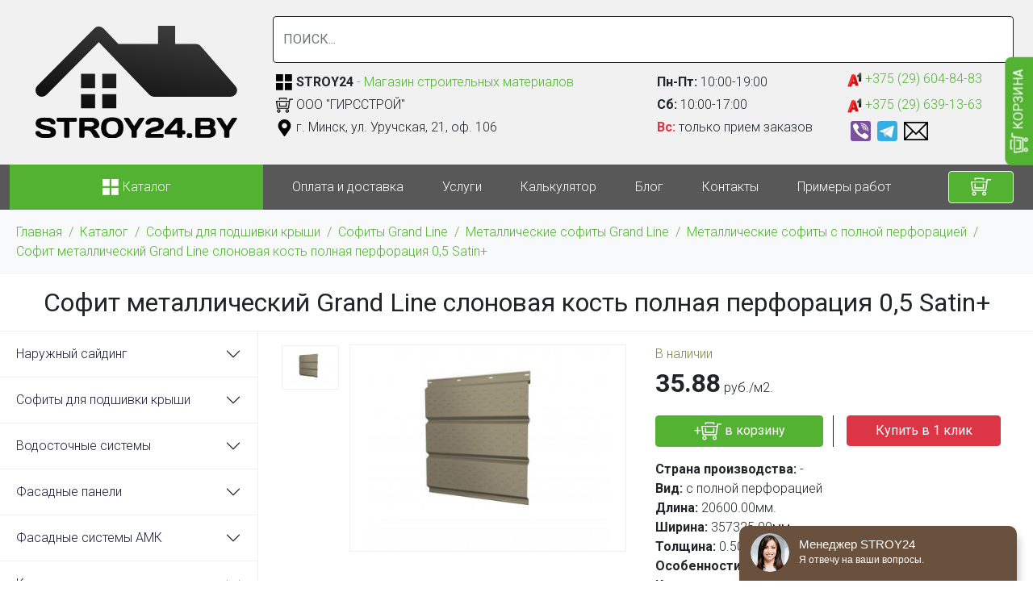

--- FILE ---
content_type: text/html; charset=utf-8
request_url: https://stroy24.by/katalog/soffity/grand-line/metallicheskie-sofity/metallicheskie-sofity-s-polnoj-perforatsiej/sofit-metallicheskiy-grand-line-slonovaya-kost-polnaya-perforatsiya-05-satin.html
body_size: 12367
content:
<!DOCTYPE html><html lang="ru" dir="ltr" prefix="content: http://purl.org/rss/1.0/modules/content/ dc: http://purl.org/dc/terms/ foaf: http://xmlns.com/foaf/0.1/ og: http://ogp.me/ns# rdfs: http://www.w3.org/2000/01/rdf-schema# sioc: http://rdfs.org/sioc/ns# sioct: http://rdfs.org/sioc/types# skos: http://www.w3.org/2004/02/skos/core# xsd: http://www.w3.org/2001/XMLSchema#"><head><meta http-equiv="Content-Type" content="text/html; charset=utf-8" /><link rel="shortcut icon" href="https://stroy24.by/favicon.ico" type="image/vnd.microsoft.icon" /><meta name="description" content="Софит металлический Grand Line слоновая кость полная перфорация 0,5 Satin+ купить в Минке цена 35.88 руб./м2. (рассрочка, доставка и безнал)." /><meta name="generator" content="47298ded4941e482c33c05136c8ff974" /><link rel="canonical" href="https://stroy24.by/katalog/soffity/grand-line/metallicheskie-sofity/metallicheskie-sofity-s-polnoj-perforatsiej/sofit-metallicheskiy-grand-line-slonovaya-kost-polnaya-perforatsiya-05-satin.html" /><title>Софит металлический Grand Line слоновая кость полная перфорация 0,5 Satin+ | STROY24</title><meta http-equiv="X-UA-Compatible" content="IE=edge"/><meta name="viewport" content="width=device-width, initial-scale=1, maximum-scale=1"/><meta property="og:image" content="path/to/image.jpg"/><link rel="apple-touch-icon" sizes="120x120" href="/apple-touch-icon.png"><link rel="icon" type="image/png" sizes="32x32" href="/favicon-32x32.png"><link rel="icon" type="image/png" sizes="16x16" href="/favicon-16x16.png"><link rel="manifest" href="/site.webmanifest"><link rel="mask-icon" href="/safari-pinned-tab.svg" color="#363636"><meta name="msapplication-TileColor" content="#ffffff"><meta name="theme-color" content="#ffffff"><link rel="preconnect" href="https://fonts.googleapis.com"><link rel="preconnect" href="https://fonts.gstatic.com" crossorigin><link href="https://fonts.googleapis.com/css2?family=Roboto:wght@100;300;400;700&display=swap" rel="stylesheet"><link type="text/css" rel="stylesheet" href="https://stroy24.by/_files/css/css_xE-rWrJf-fncB6ztZfd2huxqgxu4WO-qwma6Xer30m4.css" media="all" /><link type="text/css" rel="stylesheet" href="https://stroy24.by/_files/css/css_NdVgz6YKifxQUEsW5xls_zI7Pn2F7E5U5Wb29zcu3vo.css" media="all" /><link type="text/css" rel="stylesheet" href="https://stroy24.by/_files/css/css_4DH-Pu2uK1wLOlej8-j8a91E6eHgH5LKybe2Vff2O5k.css" media="all" /><link type="text/css" rel="stylesheet" href="https://stroy24.by/_files/css/css_9CvazppaFLzeY9D3gsRoP7mzls6ZvUPLwKsbg6oYW6c.css" media="all" /> <script async src="https://www.googletagmanager.com/gtag/js?id=AW-11351077254">
</script><script>window.dataLayer = window.dataLayer || []; function gtag(){dataLayer.push(arguments);} gtag('js', new Date()); gtag('config', 'AW-11351077254');</script><script>
gtag('event', 'conversion', {'send_to': 'AW-11351077254/BjJdCJK6tegYEIbjzqQq'});
</script></head><body class="vl-baze"> <button class="basket_right vl_open_basket" type="button" data-bs-toggle="modal" data-bs-target="#vl-order"><img src="/_files/basket.svg" alt="" width="25" class="invert"> КОРЗИНА</button><nav class="navbar-expand-md"><div class="region region-header"><div id="block-block-21" class="block block-block"><div class="content"><div class="container-xxl border-bottom"><div class="row j-center py-3 m-0"><div class="text-md-center col-5 col-md-12 col-lg-3 col-xl-3 me-auto p-0 p-md-3 logo"><a href="/"><img src="/_files/logo.svg?vl=1" alt="" /></a></div><div class="row col-7 m-0 p-0 col-md-12 col-lg-9 col-xl-9 j-center"><div class="col-md-4 col-lg-6 ps-3 py-1 order-2 d-none d-md-block"><div class="color-1 my-1 j-center d-flex"><img src="/_files/layout-grid2-alt.svg" alt="" width="21" class="me-1"><div><b class="text-dark">STROY24</b> - Магазин строительных материалов</div></div><div class="my-1 j-center d-flex"><img src="/_files/basket.svg" alt="" width="21" class="me-1"><div>ООО "ГИРССТРОЙ"</div></div><div class="my-1 j-center d-flex"><img src="/_files/map.svg" alt="" width="21" class="me-1"><div>г. Минск, ул. Уручская, 21, оф. 106</div></div></div><div class="col-sm-6 col-md-4 col-lg-3 border-start ps-3 py-1 order-2 d-none d-sm-block"><div class="my-1"><b>Пн-Пт:</b> 10:00-19:00</div><div class="my-1"><b>Сб:</b> 10:00-17:00</div><div class="my-1"><b class="text-danger">Вс:</b> только прием заказов</div></div><div class="col-sm-6 col-md-4 col-lg-3 border-start ps-3 pe-0 py-1 order-3"> <a href="tel:+375296048483" class="my-1 d-inline-block"><img src="/_files/a1.svg" alt="" width="18"> +375 (29) 604-84-83 </a> <a href="tel:+375296391363" class="my-1 d-inline-block"><img src="/_files/a1.svg" alt="" width="18"> +375 (29) 639-13-63 </a><div class="d-flex align-items-center"> <a href="viber://chat?number=+375296048483" class="m-1"><img src="/_files/viber.svg" alt="" width="25"></a> <a rel="nofollow" target="_blank" href="https://t.me/Girs_Alena" class="m-1"><img src="/_files/telegram.svg" alt="" width="25"></a> <a href="mailto:zakaz@stroy24.by" class="m-1"><img src="/_files/email_0.svg" alt="" width="30"></a></div></div><div class="col-12 order-1"><div class="p-3 p-lg-0 d-none d-md-block"><form action="/search" class="w-100"><input name="combine" type="text" class="form-control border-dark w-100 py-3" placeholder="ПОИСК..." value=""></form></div></div></div></div></div></div></div></div><div class="vl-head"><div class="bg-color-2 vl-header"><div class="container-xxl"><div class="row m-0"> <a href="/katalog" class="col-4 col-md-3 bg-color-1 order-md-1 d-flex j-center"> <span class="text-white w-100 text-center"><img src="/_files/layout-grid2-alt.svg" alt="" width="21" class="invert"> Каталог</span> </a><div class="col-8 col-md-1 order-md-3 row m-md-0 d-flex py-3 py-md-0"> <button class="navbar-toggler ms-auto col-2 border ms-3 p-1" type="button" data-bs-toggle="collapse" data-bs-target=".search" aria-controls="menu" aria-expanded="false" aria-label="Toggle navigation"><img src="/_files/search.svg" alt="" width="25" class="invert"></button> <button class="navbar-toggler col-2 border ms-3 p-1" type="button" data-bs-toggle="modal" data-bs-target="#call-phone"><img src="/_files/phone.svg" alt="" width="25" class="invert"></button> <button class="navbar-toggler d-block col-2 col-md-12 border ms-3 ms-md-0 p-1 my-md-2 btn-primary vl_open_basket" type="button" data-bs-toggle="modal" data-bs-target="#vl-order"><img src="/_files/basket.svg" alt="" width="25" class="invert"></button> <button class="navbar-toggler col-2 border ms-3 p-1" type="button" data-bs-toggle="collapse" data-bs-target=".menu" aria-controls="menu" aria-expanded="false" aria-label="Toggle navigation"><img src="/_files/menu.svg" alt="" width="25" class="invert"></button></div><div class="col-md-8 order-md-2 collapse navbar-collapse menu"><div class="vl-menu"><ul id="main-menu" class="links inline clearfix"><li class="menu-450 first"><a href="/dostavka">Оплата и доставка</a></li><li class="menu-543"><a href="/uslugi.html" title="">Услуги</a></li><li class="menu-460"><a href="/kalkulyatoryi/kalkulyator-rascheta-sajdinga.html">Калькулятор</a></li><li class="menu-540"><a href="/blog" title="">Блог</a></li><li class="menu-463"><a href="/contacts">Контакты</a></li><li class="menu-569 last"><a href="/primery-rabot" title="">Примеры работ</a></li></ul></div></div><div class="py-3 p-0 py-md-0 collapse navbar-collapse search"><form action="/search" class="w-100 d-md-none"><input name="combine" type="text" class="form-control border-dark w-100 py-3" placeholder="ПОИСК..." value="" id="vlsearch"></form></div></div></div></div></div></nav><div class="breadcrumb bg-light color-1 py-3"><div class="container-xxl"> <nav class="content-box breadcrumb"> <a href="/">Главная</a> / <a href="/katalog">Каталог</a> / <a href="/katalog/soffity">Софиты для подшивки крыши</a> / <a href="/katalog/soffity/grand-line">Софиты Grand Line</a> / <a href="/katalog/soffity/grand-line/metallicheskie-sofity">Металлические софиты Grand Line</a> / <a href="/katalog/soffity/grand-line/metallicheskie-sofity/metallicheskie-sofity-s-polnoj-perforatsiej">Металлические софиты с полной перфорацией</a> / <a href="">Софит металлический Grand Line слоновая кость полная перфорация 0,5 Satin+</a> </nav></div></div><div id="wrap"><div id="inner-title" class="light text-center py-3"><div class="container-xxl"><h1 class="h_1 fontsize-2 m-0">Софит металлический Grand Line слоновая кость полная перфорация 0,5 Satin+</h1></div></div><div class="tabs text-center fixed-bottom"></div><div><div class="container-xxl border-top"><div class="row"><div class="col-md-12 col-lg-9 py-3 px-lg-3 order-lg-2"><div class="region region-content"><div id="block-system-main" class="block block-system"><div class="content"><div class=""><div class="row m-0 mb-5"><div class="col-md-6 col-12 row m-0"><div class="col-2 p-0 slick-vertical"> <a href="javascript:void(0)" onclick="vlviews('/_files/styles/800x600/public//product_img/12-3.jpg','/_files//product_img/12-3.jpg')" ><div class="vl-card border bg-white p-1 mb-1"><img typeof="foaf:Image" src="https://stroy24.by/_files/styles/800x600/public/product_img/12-3.jpg?itok=rJSaMUkX" width="800" height="600" /></div></a></div><div class="col-10"><div class="border"> <a href="/_files/product_img/12-3.jpg" rel="lightbox[field_img][Софит металлический Grand Line слоновая кость полная перфорация 0,5 Satin+]" title="" class="lightbox" id="vl-view"> <img typeof="foaf:Image" src="https://stroy24.by/_files/styles/800x600/public/product_img/12-3.jpg?itok=rJSaMUkX" width="800" height="600" /> </a></div></div></div><div class="col-md-6 col-12"><div class="row m-0"><div class="col-md-12 mb-3 p-0"><div style="color:#7c8b3f">В наличии</div> <b class="d-inline me-1 fontsize-2 ">35.88</b>руб./м2.</div></div><div class="row m-0"><div class="col-lg-6 mb-3 ps-0"> <a href="#" class="btn btn-primary d-block vl_add_basket" data-vl-basket="1052" data-bs-toggle="modal" data-bs-target="#vl-order">+<img src="/_files/basket.svg" alt="" width="25" class="invert"> в корзину</a></div><div class="col-lg-6 mb-3 border-start ps-3 border-dark"> <a href="#" class="btn btn-danger d-block oneclick" data-bs-toggle="modal" data-bs-target="#call-back" data-order="Софит металлический Grand Line слоновая кость полная перфорация 0,5 Satin+">Купить в 1 клик</a></div></div><div><div class="field field-name-field-att1 field-type-text field-label-inline clearfix"><div class="field-label">Страна производства:&nbsp;</div><div class="field-items"><div class="field-item even">-</div></div></div><div class="field field-name-field-att2 field-type-text field-label-inline clearfix"><div class="field-label">Вид:&nbsp;</div><div class="field-items"><div class="field-item even">с полной перфорацией</div></div></div><div class="field field-name-field-att3 field-type-number-float field-label-inline clearfix"><div class="field-label">Длина:&nbsp;</div><div class="field-items"><div class="field-item even">20600.00мм.</div></div></div><div class="field field-name-field-att4 field-type-number-float field-label-inline clearfix"><div class="field-label">Ширина:&nbsp;</div><div class="field-items"><div class="field-item even">357325.00мм.</div></div></div><div class="field field-name-field-att5 field-type-number-float field-label-inline clearfix"><div class="field-label">Толщина:&nbsp;</div><div class="field-items"><div class="field-item even">0.50мм.</div></div></div><div class="field field-name-field-att6 field-type-text field-label-inline clearfix"><div class="field-label">Особенности элемента:&nbsp;</div><div class="field-items"><div class="field-item even">-</div></div></div></div><div> <b>Каталог:</b><div class="field field-name-field-cat field-type-taxonomy-term-reference field-label-hidden clearfix"><ul class="links"><li class="taxonomy-term-reference-0"><a href="/katalog/soffity/grand-line/metallicheskie-sofity/metallicheskie-sofity-s-polnoj-perforatsiej" typeof="skos:Concept" property="rdfs:label skos:prefLabel" datatype="">Металлические софиты с полной перфорацией</a></li></ul></div></div></div></div><ul class="nav nav-pills mb-3" id="p-tab"><li class="nav-item" role="presentation"> <button class="nav-link active text-dark" id="p1-tab" data-bs-toggle="pill" data-bs-target="#pp1" type="button" aria-selected="true">Описание</button></li></ul><div class="tab-content" id="p-tabContent"><div class="tab-pane fade show active" id="pp1" role="tabpanel" aria-labelledby="p1-tab"></div><div class="row"><div class="col-md-6 py-3"><div class="border p-3 border-warning"><h3>Оплата:</h3><p>Вы можете купить Софит металлический Grand Line слоновая кость полная перфорация 0,5 Satin+ и оплатить наличными(или банковской картой), безналичным расчетом (безнал) или оплатить по ЕРИП.</p><h3>Рассрочка:</h3><p>Софит металлический Grand Line слоновая кость полная перфорация 0,5 Satin+ можно купить в раскрочку. Подробности можно узнать у наших консультантов.</p><div>1) рассрочка по «Карте покупок» - 2 месяца</div><div>2) рассрочка по карте «Черепаха» - 8 месяцев</div><div>3) кредит от Беларусбанка</div> <a href="#" class="btn btn-primary mt-4 vl_add_basket" data-vl-basket="1052" data-bs-toggle="modal" data-bs-target="#vl-order"><img src="/_files/basket.svg" alt="" width="25" class="invert"> Купить</a> <a href="#" class="btn btn-warning mt-4" data-bs-toggle="modal" data-bs-target="#call-phone"> Позвонить</a></div></div><div class="col-md-6 py-3"><div class="border p-3 border-warning"><h3>Доставка:</h3><p class="mb-0"><b>Доставка по г. Минску</b><p>Стоимость доставки по г. Минску можно узнать у наших консультантов.</p><p class="mb-0"><b>Доставка по Беларуси</b><p>Доставка по территории Республики Беларусь осуществляется в течение 3-х дней. Стоимость доставки можно узнать у наших консультантов.</p><p class="mb-0"><b>Cамовывоз</b><p>Софит металлический Grand Line слоновая кость полная перфорация 0,5 Satin+ можно самостоятельно забрать с пункта самовывоза, предварительно оформив заказ по телефону или через сайт</p> <a href="#" class="btn btn-primary vl_add_basket" data-vl-basket="1052" data-bs-toggle="modal" data-bs-target="#vl-order"><img src="/_files/basket.svg" alt="" width="25" class="invert"> Купить</a> <a href="#" class="btn btn-warning" data-bs-toggle="modal" data-bs-target="#call-phone"> Позвонить</a></div></div></div></div></div><script type="application/ld+json">
{
"@context": "http://schema.org",
"@type": "Product",
"description": "Софит металлический Grand Line слоновая кость полная перфорация 0,5 Satin+ купить в Минке всего за 35.88 руб (есть рассрочка и безнал).",
"name": "Софит металлический Grand Line слоновая кость полная перфорация 0,5 Satin+",
"image": "https://stroy24.by/_files/styles/800x600/public//product_img/12-3.jpg",
"offers": {
"@type": "Offer",
"availability": "http://schema.org/InStock",
"price": "35.88",
"priceCurrency": "BYN"
}
}
</script></div></div><div id="block-views-group-products-block-1" class="block block-views"><h2>Смотрите также</h2><div class="content"><div class=""><div class="view-content mb-3 view view-group-products view-id-group_products view-display-id-block_1 row m-0 view-dom-id-ca0f5eaeb39cc9f928b378c36ee15aef"><div class="col-6 col-md-4 border vl-card p-3 text-center"> <a href="/katalog/soffity/grand-line/metallicheskie-sofity/metallicheskie-sofity-s-polnoj-perforatsiej/sofit-metallicheskiy-grand-line-oksidno-krasnyy-polnaya-perforatsiya-045-pe.html"><img typeof="foaf:Image" src="https://stroy24.by/_files/styles/800x600/public/product_img/16-2.jpg?itok=o1tP5IU9" width="800" height="600" /></a><div class="title"><a href="/katalog/soffity/grand-line/metallicheskie-sofity/metallicheskie-sofity-s-polnoj-perforatsiej/sofit-metallicheskiy-grand-line-oksidno-krasnyy-polnaya-perforatsiya-045-pe.html">Софит металлический Grand Line оксидно-красный полная перфорация 0,45 PE</a></div><div class="text-center mb-5 "><b>21.18</b> руб./шт.</div><div class="btn-group w-100 mt-3 position-absolute bottom-0 start-0 p-3"> <a href="/katalog/soffity/grand-line/metallicheskie-sofity/metallicheskie-sofity-s-polnoj-perforatsiej/sofit-metallicheskiy-grand-line-oksidno-krasnyy-polnaya-perforatsiya-045-pe.html" class="btn btn-outline-primary d-none d-md-block">Подробнее</a> <button type="button" class="btn btn-primary vl_add_basket" data-vl-basket="1056" data-bs-toggle="modal" data-bs-target="#vl-order">в корзину</button></div></div><div class="col-6 col-md-4 border vl-card p-3 text-center"> <a href="/katalog/soffity/grand-line/metallicheskie-sofity/metallicheskie-sofity-s-polnoj-perforatsiej/sofit-metallicheskiy-grand-line-oksidno-krasnyy-polnaya-perforatsiya-05-satin.html"><img typeof="foaf:Image" src="https://stroy24.by/_files/styles/800x600/public/product_img/21_1.jpg?itok=DZ8244I9" width="800" height="600" /></a><div class="title"><a href="/katalog/soffity/grand-line/metallicheskie-sofity/metallicheskie-sofity-s-polnoj-perforatsiej/sofit-metallicheskiy-grand-line-oksidno-krasnyy-polnaya-perforatsiya-05-satin.html">Софит металлический Grand Line оксидно-красный полная перфорация 0,5 Satin</a></div><div class="text-center mb-5 "><b>35.88</b> руб./м2.</div><div class="btn-group w-100 mt-3 position-absolute bottom-0 start-0 p-3"> <a href="/katalog/soffity/grand-line/metallicheskie-sofity/metallicheskie-sofity-s-polnoj-perforatsiej/sofit-metallicheskiy-grand-line-oksidno-krasnyy-polnaya-perforatsiya-05-satin.html" class="btn btn-outline-primary d-none d-md-block">Подробнее</a> <button type="button" class="btn btn-primary vl_add_basket" data-vl-basket="1062" data-bs-toggle="modal" data-bs-target="#vl-order">в корзину</button></div></div><div class="col-6 col-md-4 border vl-card p-3 text-center"> <a href="/katalog/soffity/grand-line/metallicheskie-sofity/metallicheskie-sofity-s-polnoj-perforatsiej/sofit-metallicheskiy-grand-line-shokolad-polnaya-perforatsiya-05-velur20.html"><img typeof="foaf:Image" src="https://stroy24.by/_files/styles/800x600/public/product_img/velursh.jpg?itok=laol3E5K" width="800" height="600" /></a><div class="title"><a href="/katalog/soffity/grand-line/metallicheskie-sofity/metallicheskie-sofity-s-polnoj-perforatsiej/sofit-metallicheskiy-grand-line-shokolad-polnaya-perforatsiya-05-velur20.html">Софит металлический Grand Line шоколад полная перфорация 0,5 Velur20</a></div><div class="text-center mb-5 "><b>35.88</b> руб./м2.</div><div class="btn-group w-100 mt-3 position-absolute bottom-0 start-0 p-3"> <a href="/katalog/soffity/grand-line/metallicheskie-sofity/metallicheskie-sofity-s-polnoj-perforatsiej/sofit-metallicheskiy-grand-line-shokolad-polnaya-perforatsiya-05-velur20.html" class="btn btn-outline-primary d-none d-md-block">Подробнее</a> <button type="button" class="btn btn-primary vl_add_basket" data-vl-basket="1042" data-bs-toggle="modal" data-bs-target="#vl-order">в корзину</button></div></div><div class="col-6 col-md-4 border vl-card p-3 text-center"> <a href="/katalog/soffity/grand-line/metallicheskie-sofity/metallicheskie-sofity-s-polnoj-perforatsiej/sofit-metallicheskiy-grand-line-signalnyy-siniy-polnaya-perforatsiya-045-pe.html"><img typeof="foaf:Image" src="https://stroy24.by/_files/styles/800x600/public/product_img/blue.jpg?itok=-hBUyeez" width="800" height="600" /></a><div class="title"><a href="/katalog/soffity/grand-line/metallicheskie-sofity/metallicheskie-sofity-s-polnoj-perforatsiej/sofit-metallicheskiy-grand-line-signalnyy-siniy-polnaya-perforatsiya-045-pe.html">Софит металлический Grand Line сигнальный синий полная перфорация 0,45 PE</a></div><div class="text-center mb-5 "><b>21.18</b> руб./шт.</div><div class="btn-group w-100 mt-3 position-absolute bottom-0 start-0 p-3"> <a href="/katalog/soffity/grand-line/metallicheskie-sofity/metallicheskie-sofity-s-polnoj-perforatsiej/sofit-metallicheskiy-grand-line-signalnyy-siniy-polnaya-perforatsiya-045-pe.html" class="btn btn-outline-primary d-none d-md-block">Подробнее</a> <button type="button" class="btn btn-primary vl_add_basket" data-vl-basket="1044" data-bs-toggle="modal" data-bs-target="#vl-order">в корзину</button></div></div><div class="col-6 col-md-4 border vl-card p-3 text-center"> <a href="/katalog/soffity/grand-line/metallicheskie-sofity/metallicheskie-sofity-s-polnoj-perforatsiej/sofit-metallicheskiy-grand-line-terrakota-polnaya-perforatsiya-05-velur20.html"><img typeof="foaf:Image" src="https://stroy24.by/_files/styles/800x600/public/product_img/15-3.jpg?itok=6zfrkkG-" width="800" height="600" /></a><div class="title"><a href="/katalog/soffity/grand-line/metallicheskie-sofity/metallicheskie-sofity-s-polnoj-perforatsiej/sofit-metallicheskiy-grand-line-terrakota-polnaya-perforatsiya-05-velur20.html">Софит металлический Grand Line терракота полная перфорация 0,5 Velur20</a></div><div class="text-center mb-5 "><b>35.88</b> руб./шт.</div><div class="btn-group w-100 mt-3 position-absolute bottom-0 start-0 p-3"> <a href="/katalog/soffity/grand-line/metallicheskie-sofity/metallicheskie-sofity-s-polnoj-perforatsiej/sofit-metallicheskiy-grand-line-terrakota-polnaya-perforatsiya-05-velur20.html" class="btn btn-outline-primary d-none d-md-block">Подробнее</a> <button type="button" class="btn btn-primary vl_add_basket" data-vl-basket="1055" data-bs-toggle="modal" data-bs-target="#vl-order">в корзину</button></div></div><div class="col-6 col-md-4 border vl-card p-3 text-center"> <a href="/katalog/soffity/grand-line/metallicheskie-sofity/metallicheskie-sofity-s-polnoj-perforatsiej/sofit-metallicheskiy-grand-line-shokoladno-korichnevyy-polnaya-perforatsiya-05-greencoat-pural-matt.html"><img typeof="foaf:Image" src="https://stroy24.by/_files/styles/800x600/public/product_img/8-3.jpg?itok=SNDC9xFL" width="800" height="600" /></a><div class="title"><a href="/katalog/soffity/grand-line/metallicheskie-sofity/metallicheskie-sofity-s-polnoj-perforatsiej/sofit-metallicheskiy-grand-line-shokoladno-korichnevyy-polnaya-perforatsiya-05-greencoat-pural-matt.html">Софит металлический Grand Line шоколадно-коричневый полная перфорация 0,5 GreenCoat Pural Matt</a></div><div class="text-center mb-5 "><b>65.6</b> руб./шт.</div><div class="btn-group w-100 mt-3 position-absolute bottom-0 start-0 p-3"> <a href="/katalog/soffity/grand-line/metallicheskie-sofity/metallicheskie-sofity-s-polnoj-perforatsiej/sofit-metallicheskiy-grand-line-shokoladno-korichnevyy-polnaya-perforatsiya-05-greencoat-pural-matt.html" class="btn btn-outline-primary d-none d-md-block">Подробнее</a> <button type="button" class="btn btn-primary vl_add_basket" data-vl-basket="1048" data-bs-toggle="modal" data-bs-target="#vl-order">в корзину</button></div></div><div class="col-6 col-md-4 border vl-card p-3 text-center"> <a href="/katalog/soffity/grand-line/metallicheskie-sofity/metallicheskie-sofity-s-polnoj-perforatsiej/sofit-metallicheskiy-grand-line-chernyy-polnaya-perforatsiya-05-quarzit-lite.html"><img typeof="foaf:Image" src="https://stroy24.by/_files/styles/800x600/public/product_img/7-3.jpg?itok=PTMzDG6A" width="800" height="600" /></a><div class="title"><a href="/katalog/soffity/grand-line/metallicheskie-sofity/metallicheskie-sofity-s-polnoj-perforatsiej/sofit-metallicheskiy-grand-line-chernyy-polnaya-perforatsiya-05-quarzit-lite.html">Софит металлический Grand Line черный полная перфорация 0,5 Quarzit lite</a></div><div class="text-center mb-5 "><b>37.43</b> руб./м2.</div><div class="btn-group w-100 mt-3 position-absolute bottom-0 start-0 p-3"> <a href="/katalog/soffity/grand-line/metallicheskie-sofity/metallicheskie-sofity-s-polnoj-perforatsiej/sofit-metallicheskiy-grand-line-chernyy-polnaya-perforatsiya-05-quarzit-lite.html" class="btn btn-outline-primary d-none d-md-block">Подробнее</a> <button type="button" class="btn btn-primary vl_add_basket" data-vl-basket="1047" data-bs-toggle="modal" data-bs-target="#vl-order">в корзину</button></div></div><div class="col-6 col-md-4 border vl-card p-3 text-center"> <a href="/katalog/soffity/grand-line/metallicheskie-sofity/metallicheskie-sofity-s-polnoj-perforatsiej/sofit-metallicheskiy-grand-line-shokolad-polnaya-perforatsiya-045-pe.html"><img typeof="foaf:Image" src="https://stroy24.by/_files/styles/800x600/public/product_img/045b.jpg?itok=EvMa7jT9" width="800" height="600" /></a><div class="title"><a href="/katalog/soffity/grand-line/metallicheskie-sofity/metallicheskie-sofity-s-polnoj-perforatsiej/sofit-metallicheskiy-grand-line-shokolad-polnaya-perforatsiya-045-pe.html">Софит металлический Grand Line шоколад полная перфорация 0,45 PE</a></div><div class="text-center mb-5 "><b>21.18</b> руб./шт.</div><div class="btn-group w-100 mt-3 position-absolute bottom-0 start-0 p-3"> <a href="/katalog/soffity/grand-line/metallicheskie-sofity/metallicheskie-sofity-s-polnoj-perforatsiej/sofit-metallicheskiy-grand-line-shokolad-polnaya-perforatsiya-045-pe.html" class="btn btn-outline-primary d-none d-md-block">Подробнее</a> <button type="button" class="btn btn-primary vl_add_basket" data-vl-basket="1031" data-bs-toggle="modal" data-bs-target="#vl-order">в корзину</button></div></div><div class="col-6 col-md-4 border vl-card p-3 text-center"> <a href="/katalog/soffity/grand-line/metallicheskie-sofity/metallicheskie-sofity-s-polnoj-perforatsiej/sofit-metallicheskiy-grand-line-signalnyy-belyy-polnaya-perforatsiya-05-satin.html"><img typeof="foaf:Image" src="https://stroy24.by/_files/styles/800x600/public/product_img/0-5.jpg?itok=pR1kwB0d" width="800" height="600" /></a><div class="title"><a href="/katalog/soffity/grand-line/metallicheskie-sofity/metallicheskie-sofity-s-polnoj-perforatsiej/sofit-metallicheskiy-grand-line-signalnyy-belyy-polnaya-perforatsiya-05-satin.html">Софит металлический Grand Line сигнальный белый полная перфорация 0,5 Satin</a></div><div class="text-center mb-5 "><b>35.88</b> руб./шт.</div><div class="btn-group w-100 mt-3 position-absolute bottom-0 start-0 p-3"> <a href="/katalog/soffity/grand-line/metallicheskie-sofity/metallicheskie-sofity-s-polnoj-perforatsiej/sofit-metallicheskiy-grand-line-signalnyy-belyy-polnaya-perforatsiya-05-satin.html" class="btn btn-outline-primary d-none d-md-block">Подробнее</a> <button type="button" class="btn btn-primary vl_add_basket" data-vl-basket="1032" data-bs-toggle="modal" data-bs-target="#vl-order">в корзину</button></div></div></div></div></div></div></div></div><div class="col-md-12 col-lg-3 order-lg-1 p-0 border-end"><div class="region region-left"><div id="block-block-12" class="block block-block"><div class="content"><div class="d-none d-lg-block text-start vl-left"><div class="accordion" id="vlmenu-accordion" data-children=".content-box"><div class="content-box"><a class="accordion-button collapsed" data-bs-toggle="collapse" href="/katalog/sajding#vlmenu_178" data-bs-parent="#vlmenu-accordion">Наружный сайдинг</a><div id="vlmenu_178" class="accordion-collapse collapse" role="tabpanel"><div><a class="px-3 text-start ms-3 border-start" href="/katalog/sajding/akrilovyj">Акриловый сайдинг</a><a class="px-3 text-start ms-3 border-start" href="/katalog/sajding/vinilovyj">Виниловый сайдинг</a><a class="px-3 text-start ms-3 border-start" href="/katalog/sajding/cokolnyj">Цокольный сайдинг</a><a class="px-3 text-start ms-3 border-start" href="/katalog/sajding/fibrosajding">Фибросайдинг</a><a class="px-3 text-start ms-3 border-start" href="/katalog/sayding-pod-kamen">Сайдинг под камень</a><a class="px-3 text-start ms-3 border-start" href="/katalog/sayding-pod-kirpich">Сайдинг под кирпич</a><a class="px-3 text-start ms-3 border-start" href="/katalog/sajding/sajding-blockhouse">Сайдинг под блок-хаус</a></div></div></div><div class="content-box"><a class="accordion-button collapsed" data-bs-toggle="collapse" href="/katalog/soffity#vlmenu_180" data-bs-parent="#vlmenu-accordion">Софиты для подшивки крыши</a><div id="vlmenu_180" class="accordion-collapse collapse" role="tabpanel"><div><a class="px-3 text-start ms-3 border-start" href="/katalog/soffity/grand-line">Софиты Grand Line</a><a class="px-3 text-start ms-3 border-start" href="/katalog/soffity/docke-sofity">Софиты Docke</a><a class="px-3 text-start ms-3 border-start" href="/katalog/soffity/vox-soffity">Софиты VOX</a><a class="px-3 text-start ms-3 border-start" href="/katalog/soffity/alta-profil-soffity">Софиты Альта-Профиль</a><a class="px-3 text-start ms-3 border-start" href="/katalog/soffity/ju-plast-soffity">Софиты Ю-пласт</a></div></div></div><div class="content-box"><a class="accordion-button collapsed" data-bs-toggle="collapse" href="/katalog/vodostochnaja-sistema#vlmenu_193" data-bs-parent="#vlmenu-accordion">Водосточные системы</a><div id="vlmenu_193" class="accordion-collapse collapse" role="tabpanel"><div><a class="px-3 text-start ms-3 border-start" href="/katalog/vodostochnaja-sistema/bryza-125">Водосточная система Bryza</a><a class="px-3 text-start ms-3 border-start" href="/katalog/vodostochnaja-sistema/docke-vodostochnaja-sistema">Водосточная система Docke</a><a class="px-3 text-start ms-3 border-start" href="/katalog/vodostochnaja-sistema/vodostochnaya-sistema-grand-line">Водосточная система Grand Line</a><a class="px-3 text-start ms-3 border-start" href="/katalog/vodostochnaya-sistema-krop">Водосточная система Krop</a><a class="px-3 text-start ms-3 border-start" href="/katalog/vodostochnaja-sistema/vodostochnaya-sistema-profil">Водосточная система Profil</a><a class="px-3 text-start ms-3 border-start" href="/katalog/vodostochnaja-sistema/vodostochnaya-sistema-alta-profil">Водосточная система Альта-Профиль</a><a class="px-3 text-start ms-3 border-start" href="/katalog/vodostochnaja-sistema/vodostochnaya-sistema-vox">Водосточная система Технониколь</a><a class="px-3 text-start ms-3 border-start" href="/katalog/vodostochnye-sistemy-ines">Водосточные системы Ines</a><a class="px-3 text-start ms-3 border-start" href="/katalog/vodostochnaja-sistema/zheloba-dlya-vodostokov">Желоб</a><a class="px-3 text-start ms-3 border-start" href="/katalog/vodostochnaja-sistema/zaglushki-dlya-vodostokov">Заглушка водосточной воронки (желоба)</a><a class="px-3 text-start ms-3 border-start" href="/katalog/vodostochnaja-sistema/kolena-dlya-vodostokov">Колено (отвод) трубы</a><a class="px-3 text-start ms-3 border-start" href="/katalog/vodostochnaja-sistema/trubyi-dlya-vodostokov">Труба</a></div></div></div><div class="content-box"><a class="accordion-button collapsed" data-bs-toggle="collapse" href="/katalog/fasadnye-paneli#vlmenu_257" data-bs-parent="#vlmenu-accordion">Фасадные панели</a><div id="vlmenu_257" class="accordion-collapse collapse" role="tabpanel"><div><a class="px-3 text-start ms-3 border-start" href="/katalog/fasadnye-paneli/alta-dekor">Отделочные элементы Альта Декор</a><a class="px-3 text-start ms-3 border-start" href="/katalog/fasadnye-paneli/docke-fasadnye-paneli">Фасадные панели Docke</a><a class="px-3 text-start ms-3 border-start" href="/katalog/fasadnye-paneli/grand-line-polipropilenovyj-fasadnye-paneli">Фасадные панели Grand Line</a><a class="px-3 text-start ms-3 border-start" href="/katalog/fasadnye-paneli-tehnoarm">Фасадные панели Tehnoarm</a><a class="px-3 text-start ms-3 border-start" href="/katalog/fasadnye-paneli/vox-fasadnye-paneli">Фасадные панели Vox</a><a class="px-3 text-start ms-3 border-start" href="/katalog/fasadnye-paneli/fasadnyie-paneli-alta-profil">Фасадные панели Альта-Профиль</a><a class="px-3 text-start ms-3 border-start" href="/katalog/fasadnye-paneli-tehnonikol">Фасадные панели ТЕХНОНИКОЛЬ</a><a class="px-3 text-start ms-3 border-start" href="/katalog/fasadnye-paneli/fasadnyie-paneli-yu-plast">Фасадные панели Ю-Пласт</a><a class="px-3 text-start ms-3 border-start" href="/katalog/fasadnye-paneli/formovannyij-sajding">Формованный сайдинг Альта-Профиль</a></div></div></div><div class="content-box"><a class="accordion-button collapsed" data-bs-toggle="collapse" href="/katalog/fasadnye-sistemy-amk#vlmenu_332" data-bs-parent="#vlmenu-accordion">Фасадные системы АМК</a><div id="vlmenu_332" class="accordion-collapse collapse" role="tabpanel"><div><a class="px-3 text-start ms-3 border-start" href="/katalog/fasadnye-sistemy-amk/fasadnaya-sistema-amk-rigel">Фасадная система АМК Ригель</a><a class="px-3 text-start ms-3 border-start" href="/katalog/fasadnye-sistemy-amk/fasadnaya-sistema-amk-tyichok">Фасадная система АМК Тычок</a><a class="px-3 text-start ms-3 border-start" href="/katalog/fasadnye-sistemy-amk/blok">Фасадные системы АМК Блок</a><a class="px-3 text-start ms-3 border-start" href="/katalog/fasadnye-sistemy-amk/kirpich-fasadnye-sistemy-amk">Фасадные системы АМК Кирпич</a><a class="px-3 text-start ms-3 border-start" href="/katalog/fasadnye-sistemy-amk/klinker">Фасадные системы АМК Клинкер</a><a class="px-3 text-start ms-3 border-start" href="/katalog/fasadnye-sistemy-amk-mozaika">Фасадные системы АМК Мозаика</a><a class="px-3 text-start ms-3 border-start" href="/katalog/fasadnye-sistemy-amk-soty">Фасадные системы АМК Соты</a></div></div></div><div class="content-box"><a class="accordion-button collapsed" data-bs-toggle="collapse" href="/katalog/krovlja#vlmenu_338" data-bs-parent="#vlmenu-accordion">Кровля</a><div id="vlmenu_338" class="accordion-collapse collapse" role="tabpanel"><div><a class="px-3 text-start ms-3 border-start" href="/katalog/krovlja/ventilyatsiya-krovli">Вентиляция кровли</a><a class="px-3 text-start ms-3 border-start" href="/katalog/krovlja/gibkaya-cherepicza-docke">Гибкая черепица Docke</a><a class="px-3 text-start ms-3 border-start" href="/katalog/krovlja/gibkaya-cherepitsa-tehnonikol-shinglas">Гибкая черепица ТЕХНОНИКОЛЬ SHINGLAS</a><a class="px-3 text-start ms-3 border-start" href="/katalog/krovlja/kolpaki-na-dymohod">Колпаки на дымоход</a><a class="px-3 text-start ms-3 border-start" href="/katalog/krovlja/kompozitnaya-cherepitsa">Композитная черепица</a><a class="px-3 text-start ms-3 border-start" href="/katalog/krovlja/krovelnye-aksessuary">Кровельные аксессуары</a><a class="px-3 text-start ms-3 border-start" href="/katalog/krovlja/metallocherepica">Металлочерепица</a><a class="px-3 text-start ms-3 border-start" href="/katalog/krovlja/metallocherepitsa-modulnaya">Металлочерепица модульная</a><a class="px-3 text-start ms-3 border-start" href="/katalog/krovlja/myagkaya-krovlya-iko">Мягкая кровля IKO</a><a class="px-3 text-start ms-3 border-start" href="/katalog/krovlja/onduliny">Ондулин</a><a class="px-3 text-start ms-3 border-start" href="/katalog/krovlja/plenki-i-membrany">Подкровельные пленки и мембраны</a></div></div></div><div class="content-box"><a class="accordion-button collapsed" data-bs-toggle="collapse" href="/katalog/zabory#vlmenu_431" data-bs-parent="#vlmenu-accordion">Заборы и ограждения</a><div id="vlmenu_431" class="accordion-collapse collapse" role="tabpanel"><div><a class="px-3 text-start ms-3 border-start" href="/katalog/zabory/zabor-iz-metalloprofilya">Забор из металлопрофиля</a><a class="px-3 text-start ms-3 border-start" href="/katalog/ograzhdeniya-iz-dpk">Ограждения из ДПК</a><a class="px-3 text-start ms-3 border-start" href="/katalog/zabory/panelnye-ograzhdeniya">Панельные ограждения</a><a class="px-3 text-start ms-3 border-start" href="/katalog/zabory/modulnye-ograzhdeniya">Модульные ограждения</a><a class="px-3 text-start ms-3 border-start" href="/katalog/zabory/zabor-zhalyuzi">Забор-жалюзи</a><a class="px-3 text-start ms-3 border-start" href="/katalog/zabory/shtaketnik-metallicheskij">Штакетник металлический</a></div></div></div><div class="content-box"><a class="accordion-button collapsed" data-bs-toggle="collapse" href="/katalog/interer#vlmenu_749" data-bs-parent="#vlmenu-accordion">Интерьер</a><div id="vlmenu_749" class="accordion-collapse collapse" role="tabpanel"><div><a class="px-3 text-start ms-3 border-start" href="/katalog/stenovye-paneli-spc">Стеновые панели SPC (АЛЬТА ИНТЕРЬЕР)</a></div></div></div><div class="content-box"><a class="accordion-button collapsed" data-bs-toggle="collapse" href="/katalog/vinilovye-poly#vlmenu_498" data-bs-parent="#vlmenu-accordion">Виниловые полы SPC и LVT</a><div id="vlmenu_498" class="accordion-collapse collapse" role="tabpanel"><div><a class="px-3 text-start ms-3 border-start" href="/katalog/vinilovye-poly-spc-i-lvt">Бренды</a><a class="px-3 text-start ms-3 border-start" href="/katalog/kvarcvinilovyy-pol-spc-floor-zamkovyy">Кварцвиниловый пол SPC FLOOR (замковый)</a><a class="px-3 text-start ms-3 border-start" href="/katalog/vinilovyy-pol-lvt-kleevoy">Виниловый пол LVT (клеевой)</a><a class="px-3 text-start ms-3 border-start" href="/katalog/kvarcvinilovaya-plitka-pod-kamenmramor">Кварцвиниловая плитка под камень/мрамор</a><a class="px-3 text-start ms-3 border-start" href="/katalog/kvarcvinilovyy-laminat-spc-ukladka-elochkoy">Кварцвиниловый ламинат SPC (укладка елочкой)</a><a class="px-3 text-start ms-3 border-start" href="/katalog/byudzhetnye-vinilovye-poly">Бюджетные виниловые полы</a><a class="px-3 text-start ms-3 border-start" href="/katalog/akciya-na-kvarcvinilovyy-pol">АКЦИЯ на кварцвиниловый пол</a></div></div></div><div class="content-box"><a class="accordion-button collapsed" data-bs-toggle="collapse" href="/katalog/laminat#vlmenu_463" data-bs-parent="#vlmenu-accordion">Ламинат</a><div id="vlmenu_463" class="accordion-collapse collapse" role="tabpanel"><div><a class="px-3 text-start ms-3 border-start" href="/katalog/brendy">Бренды</a><a class="px-3 text-start ms-3 border-start" href="/katalog/laminat-10-mm">Ламинат 10 мм</a><a class="px-3 text-start ms-3 border-start" href="/katalog/laminat-12-mm">Ламинат 12 мм</a><a class="px-3 text-start ms-3 border-start" href="/katalog/laminat-32-klass">Ламинат 32 класс</a><a class="px-3 text-start ms-3 border-start" href="/katalog/laminat-33-klass">Ламинат 33 класс</a><a class="px-3 text-start ms-3 border-start" href="/katalog/laminat-vlagostoykiy">Ламинат влагостойкий</a><a class="px-3 text-start ms-3 border-start" href="/katalog/laminat-elochkoy">Ламинат елочкой</a></div></div></div><div class="content-box"><a class="accordion-button collapsed" data-bs-toggle="collapse" href="/katalog/paneli-mdf#vlmenu_506" data-bs-parent="#vlmenu-accordion">Панели МДФ</a><div id="vlmenu_506" class="accordion-collapse collapse" role="tabpanel"><div><a class="px-3 text-start ms-3 border-start" href="/katalog/paneli-mdf/sojuz-stil">Панели МДФ Союз-стиль</a><a class="px-3 text-start ms-3 border-start" href="/katalog/paneli-mdf/kronostar-paneli-mdf">Панели МДФ Кроностар</a></div></div></div><div class="content-box"><a class="accordion-button collapsed" data-bs-toggle="collapse" href="/katalog/podokonniki#vlmenu_512" data-bs-parent="#vlmenu-accordion">Подоконники</a><div id="vlmenu_512" class="accordion-collapse collapse" role="tabpanel"><div><a class="px-3 text-start ms-3 border-start" href="/katalog/podokonniki/estera">Подоконники Estera</a><a class="px-3 text-start ms-3 border-start" href="/katalog/podokonniki/danke">Подоконники Danke</a><a class="px-3 text-start ms-3 border-start" href="/katalog/podokonniki/crystalit">Подоконники Crystalit</a></div></div></div><div class="content-box"><a class="accordion-button collapsed" data-bs-toggle="collapse" href="/katalog/terrasnaja-doska#vlmenu_516" data-bs-parent="#vlmenu-accordion">Террасная доска</a><div id="vlmenu_516" class="accordion-collapse collapse" role="tabpanel"><div><a class="px-3 text-start ms-3 border-start" href="/katalog/terrasnaya-doska-faynag">Террасная доска Faynag</a><a class="px-3 text-start ms-3 border-start" href="/katalog/terrasnaya-doska-grand-line">Террасная доска Grand Line</a><a class="px-3 text-start ms-3 border-start" href="/katalog/terrasnaya-doska-unodeck">Террасная доска UnoDeck</a><a class="px-3 text-start ms-3 border-start" href="/katalog/terrasnaja-doska/terrasnaya-doska-unodeck-mogano">Террасная доска Unodeck Mogano</a><a class="px-3 text-start ms-3 border-start" href="/katalog/terrasnaya-doska-alta-step">Террасная доска «Альта-Степ»</a><a class="px-3 text-start ms-3 border-start" href="/katalog/terrasnaya-doska-versta-mpk">Террасная доска ВЕРСТА (МПК)</a><a class="px-3 text-start ms-3 border-start" href="/katalog/terrasnaya-doska-mpk-bazplast">Террасная доска МПК БазПласт</a><a class="px-3 text-start ms-3 border-start" href="/katalog/terrasnaja-doska/panline-terrasnaja-doska">Террасная доска Panline</a><a class="px-3 text-start ms-3 border-start" href="/katalog/terrasnaja-doska/cm-decking">Террасная доска CM Decking</a></div></div></div><div class="content-box"><a class="px-3" href="/katalog/dobornye-jelementy-krovli">Доборные элементы кровли</a></div><div class="content-box"><a class="accordion-button collapsed" data-bs-toggle="collapse" href="/katalog/plintusa#vlmenu_521" data-bs-parent="#vlmenu-accordion">Напольные плинтуса</a><div id="vlmenu_521" class="accordion-collapse collapse" role="tabpanel"><div><a class="px-3 text-start ms-3 border-start" href="/katalog/plintusa/ideal">Напольные плинтуса Ideal</a><a class="px-3 text-start ms-3 border-start" href="/katalog/plintusa/cezar">Напольные плинтуса Cezar</a></div></div></div><div class="content-box"><a class="accordion-button collapsed" data-bs-toggle="collapse" href="/katalog/dekor-dlya-interera#vlmenu_560" data-bs-parent="#vlmenu-accordion">Декор для интерьера</a><div id="vlmenu_560" class="accordion-collapse collapse" role="tabpanel"><div><a class="px-3 text-start ms-3 border-start" href="/katalog/samokleyashchiysya-dekor-dlya-interera">Самоклеящийся декор для интерьера</a></div></div></div><div class="content-box"><a class="accordion-button collapsed" data-bs-toggle="collapse" href="/katalog/materialy-dlya-fasada#vlmenu_632" data-bs-parent="#vlmenu-accordion">Материалы для фасадной отделки дома</a><div id="vlmenu_632" class="accordion-collapse collapse" role="tabpanel"><div><a class="px-3 text-start ms-3 border-start" href="/katalog/gibkiy-kirpich-na-setke">Гибкий кирпич на сетке Brickbel</a><a class="px-3 text-start ms-3 border-start" href="/katalog/keramicheskie-bloki-braer">Керамические блоки BRAER</a><a class="px-3 text-start ms-3 border-start" href="/katalog/licevoy-kirpich-braer-pro">Лицевой кирпич BRAER PRO</a><a class="px-3 text-start ms-3 border-start" href="/katalog/oblicovochnyy-kirpich-braer">Облицовочный кирпич BRAER</a></div></div></div><div class="content-box"><a class="accordion-button collapsed" data-bs-toggle="collapse" href="/katalog/ulichnoe-pokrytie#vlmenu_723" data-bs-parent="#vlmenu-accordion">Уличное покрытие</a><div id="vlmenu_723" class="accordion-collapse collapse" role="tabpanel"><div><a class="px-3 text-start ms-3 border-start" href="/katalog/gazonnaya-reshyotka-alta-landshaft">Газонная решётка Альта Ландшафт</a><a class="px-3 text-start ms-3 border-start" href="/katalog/drenazhnaya-sistema-alta-drenazh">Дренажная система Альта Дренаж.</a><a class="px-3 text-start ms-3 border-start" href="/katalog/plitka-sadovaya">Плитка садовая</a><a class="px-3 text-start ms-3 border-start" href="/katalog/trotuarnaya-plitka-braer">Тротуарная плитка BRAER</a></div></div></div><div class="content-box"><a class="accordion-button collapsed" data-bs-toggle="collapse" href="/katalog/teplicy-i-parniki-iz-polikarbonata#vlmenu_729" data-bs-parent="#vlmenu-accordion">Теплицы и парники из поликарбоната</a><div id="vlmenu_729" class="accordion-collapse collapse" role="tabpanel"><div><a class="px-3 text-start ms-3 border-start" href="/katalog/polikarbonatnye-teplicy-shirinoy-3-metra">Поликарбонатные теплицы шириной 3 метра</a><a class="px-3 text-start ms-3 border-start" href="/katalog/polikarbonatnye-teplicy-shirinoy-35-metra">Поликарбонатные теплицы шириной 3,5 метра</a><a class="px-3 text-start ms-3 border-start" href="/katalog/polikarbonatnye-teplicy-shirinoy-4-metra">Поликарбонатные теплицы шириной 4 метра</a><a class="px-3 text-start ms-3 border-start" href="/katalog/polikarbonatnye-teplicy-dlinoy-4-metra">Поликарбонатные теплицы длиной 4 метра</a><a class="px-3 text-start ms-3 border-start" href="/katalog/polikarbonatnye-teplicy-dlinoy-6-metrov">Поликарбонатные теплицы длиной 6 метров</a><a class="px-3 text-start ms-3 border-start" href="/katalog/polikarbonatnye-teplicy-dlinoy-8-metrov">Поликарбонатные теплицы длиной 8 метров</a><a class="px-3 text-start ms-3 border-start" href="/katalog/polikarbonatnye-teplicy-dlinoy-10-metrov">Поликарбонатные теплицы длиной 10 метров</a><a class="px-3 text-start ms-3 border-start" href="/katalog/polikarbonatnye-teplicy-tolshchinoy-3-mm">Поликарбонатные теплицы толщиной 3 мм</a><a class="px-3 text-start ms-3 border-start" href="/katalog/polikarbonatnye-teplicy-tolshchinoy-4-mm">Поликарбонатные теплицы толщиной 4 мм</a></div></div></div></div></div><div class="p-3"><a href="/katalog/fasadnye-sistemy-amk"><img src="/_files/photo_5474574901751970708_y.jpg" alt="AMK" class="w-100"/></a></div></div></div></div></div></div></div></div><div class="region region-footer"><div id="block-block-14" class="block block-block"><div class="content"><div class="border-top"><div class="container-xxl"><div class="center py-3 py-md-0"><div class="p-3 p-lg-5"><img src="/_files/logo/docke.png" alt=""/></div><div class="p-3 p-lg-5"><img src="/_files/logo/finebire.png" alt=""/></div><div class="p-3 p-lg-5"><img src="/_files/logo/grandline.png" alt=""/></div><div class="p-3 p-lg-5"><img src="/_files/logo/hokla.png" alt=""/></div><div class="p-3 p-lg-5"><img src="/_files/logo/logoAlta.png" alt=""/></div><div class="p-3 p-lg-5"><img src="/_files/logo/timberblock.png" alt=""/></div><div class="p-3 p-lg-5"><img src="/_files/logo/u-plast.png" alt=""/></div><div class="p-3 p-lg-5"><img src="/_files/logo/vilo.png" alt=""/></div><div class="p-3 p-lg-5"><img src="/_files/logo/vox-logo.png" alt=""/></div><div class="p-3 p-lg-5"><img src="/_files/logo/ya-fasad.jpeg" alt=""/></div></div></div></div></div></div><div id="block-block-13" class="block block-block"><div class="content"><div class="bg-color-3 bg-dark text-white"><div class="container-xxl text-center text-md-start"><div class="col-12 py-3 text-center text-md-start border-bottom"><a href="/kalkulyatoryi/kalkulyator-rascheta-sajdinga.html" class="btn btn-outline-light d-inline-block m-2"><img src="/_files/calc.svg" alt="" class="invert"/> КАЛЬКУЛЯТОР</a><a href="/uslugi/montazh-sajdinga" class="btn btn-outline-light d-inline-block m-2">Монтаж сайдинга</a><a href="/primery-rabot" class="btn btn-outline-light d-inline-block m-2">Примеры работ</a><a href="/reviews" class="btn btn-outline-light d-inline-block m-2"><img src="/_files/reviews.svg" alt="" class="invert"/> ОТЗЫВЫ</a><a href="/contacts" class="btn btn-outline-light d-inline-block m-2">КОНТАКТЫ</a></div><div class="row j-center py-3"><div class="col-lg-3 col-xl-3 me-auto p-3"><div class="bg-white p-3 rounded"><a href="/"><img src="/_files/logo.svg?b" alt="" width="250"></a></div></div><div class="col p-3"><div>Магазин строительных материалов STROY24</div><div>ООО "ГИРССТРОЙ" УНП 193588890</div><div class="py-3"><a href="/katalog/sajding">Наружный сайдинг</a>, <a href="/katalog/soffity">Софиты</a>, <a href="/katalog/vodostochnaja-sistema">Водосточные системы</a>, <a href="/katalog/fasadnye-paneli">Фасадные панели</a>, <a href="/katalog/krovlja">Кровля</a>, <a href="/katalog/zabory">Заборы</a>, <a href="/katalog/vinilovye-poly">Виниловые полы</a>, <a href="/katalog/fasadnye-sistemy-amk">Фасадные системы АМК</a></div><a href="https://stroy24.by/dostavka/usloviya-vozvrata-tovara"> Замена и возврат товара </a><p></p><div><img src="/_files/map.svg" alt="" width="21" class="invert"> г. Минск, ул. Уручская, 21, оф. 106</div></div><div class="col-lg-3 p-3"><div><a href="tel:+375296048483" class="btn btn-light mb-3 d-block"><img src="/_files/a1.svg" alt="" width="21"> +375 (29) 604-84-83</a></div><div><a href="tel:+375296391363" class="btn btn-light mb-3 d-block"><img src="/_files/a1.svg" alt="" width="21"> +375 (29) 639-13-63</a></div><div class="d-flex align-items-center mb-3"><a href="mailto:zakaz@stroy24.by" class="btn btn-light d-inline-block m-1"><img src="/_files/email.svg" alt="" width="21"> zakaz@stroy24.by</a><a href="viber://chat?number=+375296048483" class="m-1"><img src="/_files/viber.svg" alt="" width="30"></a><a rel="nofollow" target="_blank" href="https://t.me/Girs_Alena" class="m-1"><img src="/_files/telegram.svg" alt="" width="30"></a></div></div></div></div></div><div class="bg-color-2"><div class="container-xxl text-center text-md-end"><p class="mb-20 text-white"> 2012 - 2026 © STROY24.by - создан в <a href="https://liukit.com/ru/" target="_blank" class="text-white">веб-студии LIUKIT</a></p></div></div></div></div></div></div><script type="text/javascript" src="https://stroy24.by/_files/js/js_JE9pq6eEWLckDlN4xJceut6LfFPHXWJ4gPnaBUlptTw.js"></script><script type="text/javascript">
<!--//--><![CDATA[//><!--
jQuery.migrateMute=true;jQuery.migrateTrace=false;
//--><!]]>
</script><script type="text/javascript" src="https://stroy24.by/_files/js/js_KfaBLR-BltoahyKqWl-Gti4gX3P_ywCrBhJzxOpwENQ.js"></script><script type="text/javascript" src="https://stroy24.by/_files/js/js_Xwe6QPSYY-z4xSxqggT8NRktu1iSboMq3utkssTCyw0.js"></script><script type="text/javascript" src="https://stroy24.by/_files/js/js_i-Ba4bo6yRjpWiK4tXXDBpE8nWH4w7MMcLfDrQaIyxQ.js"></script><script type="text/javascript">
<!--//--><![CDATA[//><!--
jQuery.extend(Drupal.settings, {"basePath":"\/","pathPrefix":"","ajaxPageState":{"theme":"vl_style","theme_token":"-RIAiy2NWIFlkRY6FvBwPpW7XC9stWY17OMSOmmP4mE","js":{"modules\/jquery_update\/replace\/jquery\/2.1\/jquery.min.js":1,"0":1,"modules\/jquery_update\/replace\/jquery-migrate\/1\/jquery-migrate.min.js":1,"misc\/jquery-extend-3.4.0.js":1,"misc\/jquery-html-prefilter-3.5.0-backport.js":1,"misc\/jquery.once.js":1,"misc\/drupal.js":1,"public:\/\/languages\/ru_PU4hcNoVqNs1EhYoha5TgUpVoDoPZrQ_6GUjGW1_XYw.js":1,"modules\/lightbox2\/js\/lightbox.js":1,"themes\/vl_style\/js\/bootstrap.min.js":1,"themes\/vl_style\/slick\/slick.min.js":1,"themes\/vl_style\/js\/aos.js":1,"themes\/vl_style\/js\/jquery.maskedinput-1.2.2.js":1,"themes\/vl_style\/js\/jquery.lazy.min.js":1,"themes\/vl_style\/js\/vl.js":1},"css":{"modules\/system\/system.base.css":1,"modules\/system\/system.menus.css":1,"modules\/system\/system.messages.css":1,"modules\/system\/system.theme.css":1,"modules\/comment\/comment.css":1,"modules\/field\/theme\/field.css":1,"modules\/node\/node.css":1,"modules\/user\/user.css":1,"modules\/views\/css\/views.css":1,"modules\/ctools\/css\/ctools.css":1,"modules\/lightbox2\/css\/lightbox.css":1,"themes\/vl_style\/css\/bootstrap.min.css":1,"themes\/vl_style\/slick\/slick.css":1,"themes\/vl_style\/slick\/slick-theme.css":1,"themes\/vl_style\/css\/aos.css":1,"themes\/vl_style\/css\/vl.css":1}},"lightbox2":{"rtl":"0","file_path":"\/(\\w\\w\/)public:\/","default_image":"\/modules\/lightbox2\/images\/brokenimage.jpg","border_size":10,"font_color":"000","box_color":"fff","top_position":"","overlay_opacity":"0.8","overlay_color":"000","disable_close_click":1,"resize_sequence":0,"resize_speed":300,"fade_in_speed":300,"slide_down_speed":300,"use_alt_layout":0,"disable_resize":0,"disable_zoom":1,"force_show_nav":0,"show_caption":1,"loop_items":0,"node_link_text":"View Image Details","node_link_target":0,"image_count":"Image !current of !total","video_count":"Video !current of !total","page_count":"Page !current of !total","lite_press_x_close":"press \u003Ca href=\u0022#\u0022 onclick=\u0022hideLightbox(); return FALSE;\u0022\u003E\u003Ckbd\u003Ex\u003C\/kbd\u003E\u003C\/a\u003E to close","download_link_text":"","enable_login":false,"enable_contact":false,"keys_close":"c x 27","keys_previous":"p 37","keys_next":"n 39","keys_zoom":"z","keys_play_pause":"32","display_image_size":"original","image_node_sizes":"()","trigger_lightbox_classes":"","trigger_lightbox_group_classes":"","trigger_slideshow_classes":"","trigger_lightframe_classes":"","trigger_lightframe_group_classes":"","custom_class_handler":0,"custom_trigger_classes":"","disable_for_gallery_lists":true,"disable_for_acidfree_gallery_lists":true,"enable_acidfree_videos":true,"slideshow_interval":5000,"slideshow_automatic_start":true,"slideshow_automatic_exit":true,"show_play_pause":true,"pause_on_next_click":false,"pause_on_previous_click":true,"loop_slides":false,"iframe_width":600,"iframe_height":400,"iframe_border":1,"enable_video":0,"useragent":"Mozilla\/5.0 (Macintosh; Intel Mac OS X 10_15_7) AppleWebKit\/537.36 (KHTML, like Gecko) Chrome\/131.0.0.0 Safari\/537.36; ClaudeBot\/1.0; +claudebot@anthropic.com)"},"better_exposed_filters":{"views":{"group_products":{"displays":{"block_1":{"filters":[]}}}}}});
//--><!]]>
</script><div id="block-block-15" class="block block-block"><div class="content"><div class="modal fade" id="call-back" tabindex="-1" aria-hidden="true"><div class="modal-dialog modal-dialog-centered"><div class="modal-content shadow rounded bg-light"><div class="modal-header bg-dark text-white"><div class="text-center"><div class="modal-title-up">Online-заявка</div></div> <button type="button" class="btn-close bg-white" data-bs-dismiss="modal" aria-label="Close"></button></div><form name="callback" id="callback2" novalidate="" method="post"><div class="modal-body text-center"><div class="my-3"><input type="hidden" name="6b64e48c8197dd83fcb36cc9423111f6" value="f0725503f09ebf2762c40972595dcf92">Ваше Имя<input type="text" name="name" class="form-control text-center rounded-pill fontsize-1 color-2" placeholder="Ваше имя" id="call_name2" required="" data-validation-required-message="Ваше имя"></div><div class="mb-3">Ваш контактный телефон*<input type="text" name="phone" class="form-control text-center phone rounded-pill fontsize-1 color-2" placeholder="+375 (__) ___-__-__" id="call_phone2" required="" data-validation-required-message="Введите Ваш номер телефона"></div><div class="mb-3">Дополнительная информация:<textarea name="text" id="oneclick" class="form-control w-100 fontsize-1 color-2" required="" data-validation-required-message="Кратко опишите информацию о заявке"></textarea></div><div class="mb-3">Оформляя онлайн Заявку через сайт, Вы даете согласие на обработку Ваших персональных данный в соответсвии с Законодательством РБ.</div></div><div class="py-3 rounded"><div class="text-center"><a class="btn btn-primary fontsize-1" onclick="chek_call(2)">Отправить заявку</a></div></div></form></div></div></div><div class="modal fade" id="call-phone" tabindex="-1" aria-hidden="true"><div class="modal-dialog modal-dialog-centered"><div class="modal-content shadow rounded bg-light"><div class="modal-header"><div class="text-center"><div class="modal-title-up">Контактные телефоны</div></div> <button type="button" class="btn-close bg-white" data-bs-dismiss="modal" aria-label="Close"></button></div><div class="modal-body text-center"><div class="text-center mb-4"> <img src="/_files/logo.svg" alt="" width="200" class="mb-3"> <a href="tel:+375296048483" class="my-1 d-block fs-2"><img src="/_files/a1.svg" alt="" width="31"> +375 (29) 604-84-83 </a> <a href="tel:+375296391363" class="my-1 d-block fs-2"><img src="/_files/a1.svg" alt="" width="31"> +375 (29) 639-13-63 </a><div class="d-flex align-items-center justify-content-center"> <a href="viber://chat?number=+375296048483" class="m-1"><img src="/_files/viber.svg" alt="" width="30"></a> <a href="tg://resolve?domain=stroy24_by" class="m-1"><img src="/_files/telegram.svg" alt="" width="30"></a> <a href="mailto:zakaz@stroy24.by" class="m-1"><img src="/_files/email_0.svg" alt="" width="35"></a></div></div><div class="text-center pt-3"><a href="/contacts" class="btn btn-warning btn-lg rounded-pill">Все контакты</a></div></div></div></div></div><div class="modal fade" id="vl-order" tabindex="-1" aria-hidden="true"><div class="modal-dialog vl-basket"><div class="modal-content shadow rounded bg-light"><div class="modal-header"><div class="modal-title-up col-10 mx-auto px-4">Корзина</div> <button type="button" class="btn-close bg-white" data-bs-dismiss="modal" aria-label="Close"></button></div><div class="modal-body" id="vl-basket"></div></div></div></div></div></div><script type="text/javascript" > (function(m,e,t,r,i,k,a){m[i]=m[i]||function(){(m[i].a=m[i].a||[]).push(arguments)}; m[i].l=1*new Date();k=e.createElement(t),a=e.getElementsByTagName(t)[0],k.async=1,k.src=r,a.parentNode.insertBefore(k,a)}) (window, document, "script", "https://mc.yandex.ru/metrika/tag.js", "ym"); ym(87614566, "init", { clickmap:true, trackLinks:true, accurateTrackBounce:true, webvisor:true }); </script><noscript><div><img src="https://mc.yandex.ru/watch/87614566" style="position:absolute; left:-9999px;" alt="" /></div></noscript> <script type="text/javascript" src="//api.venyoo.ru/wnew.js?wc=venyoo/default/science&widget_id=6755342139795890"></script></body></html>

--- FILE ---
content_type: image/svg+xml
request_url: https://stroy24.by/_files/reviews.svg
body_size: 730
content:
<svg height="20" viewBox="0 0 20 20" width="20" xmlns="http://www.w3.org/2000/svg"><path d="m19.501 18s0 0-.001 0c-1.341 0-2.734-.856-3.247-1.206-.563.136-1.151.206-1.753.206-1.437 0-2.795-.396-3.822-1.116-1.082-.757-1.678-1.782-1.678-2.884s.596-2.127 1.678-2.884c1.028-.719 2.385-1.116 3.822-1.116s2.795.396 3.822 1.116c1.082.757 1.678 1.782 1.678 2.884 0 .964-.461 1.877-1.306 2.597.082.231.339.727 1.145 1.535.099.091.161.222.161.368 0 .276-.224.5-.5.5zm-3.148-2.248c.108 0 .214.035.302.101.01.007.675.504 1.503.842-.544-.795-.53-1.248-.481-1.438.029-.109.093-.205.183-.273.735-.552 1.139-1.256 1.139-1.984 0-.767-.444-1.5-1.251-2.065-.861-.603-2.015-.935-3.249-.935s-2.388.332-3.249.935c-.807.565-1.251 1.298-1.251 2.065s.444 1.5 1.251 2.065c.861.603 2.015.935 3.249.935.595 0 1.173-.077 1.718-.23.044-.012.09-.018.135-.018z"/><path d="m.5 19c-.225 0-.422-.15-.482-.367s.032-.447.225-.562c1.691-1.014 2.392-2.489 2.641-3.179-1.838-1.407-2.884-3.354-2.884-5.392 0-1.029.258-2.026.768-2.964.486-.894 1.18-1.695 2.061-2.381 1.787-1.39 4.156-2.156 6.671-2.156 2.278 0 4.481.644 6.202 1.814 1.735 1.179 2.871 2.811 3.199 4.595.05.272-.13.532-.401.582s-.532-.13-.582-.401c-.279-1.519-1.266-2.921-2.778-3.949-1.557-1.058-3.56-1.641-5.64-1.641-4.687 0-8.5 2.916-8.5 6.5 0 1.815 1.005 3.562 2.756 4.792.172.121.25.336.196.539-.117.436-.515 1.633-1.58 2.788 1.302-.456 2.704-1.247 3.739-1.959.123-.085.277-.11.421-.069.948.271 1.947.409 2.968.409.276 0 .5.224.5.5s-.224.5-.5.5c-1.033 0-2.047-.129-3.016-.385-.429.286-1.231.793-2.189 1.27-1.488.74-2.764 1.115-3.794 1.115z"/></svg>

--- FILE ---
content_type: image/svg+xml
request_url: https://stroy24.by/_files/menu.svg
body_size: 47
content:
<svg height="20" viewBox="0 0 20 20" width="20" xmlns="http://www.w3.org/2000/svg"><path d="m0 3h20v2h-20zm0 6h20v2h-20zm0 6h20v2h-20z" fill-rule="evenodd"/></svg>

--- FILE ---
content_type: image/svg+xml
request_url: https://stroy24.by/_files/calc.svg
body_size: 581
content:
<svg height="20" viewBox="0 0 20 20" width="20" xmlns="http://www.w3.org/2000/svg"><path d="m16.5 20h-14c-.827 0-1.5-.673-1.5-1.5v-17c0-.827.673-1.5 1.5-1.5h14c.827 0 1.5.673 1.5 1.5v17c0 .827-.673 1.5-1.5 1.5zm-14-19c-.276 0-.5.224-.5.5v17c0 .276.224.5.5.5h14c.276 0 .5-.224.5-.5v-17c0-.276-.224-.5-.5-.5z"/><path d="m15.5 7h-12c-.276 0-.5-.224-.5-.5v-4c0-.276.224-.5.5-.5h12c.276 0 .5.224.5.5v4c0 .276-.224.5-.5.5zm-11.5-1h11v-3h-11z"/><path d="m15.5 8h-12c-.276 0-.5.224-.5.5v9c0 .276.224.5.5.5h12c.276 0 .5-.224.5-.5v-9c0-.276-.224-.5-.5-.5zm-.5 3h-2v-2h2zm-8 1h2v2h-2zm-1 2h-2v-2h2zm1-3v-2h2v2zm2 4v2h-2v-2zm1 0h2v2h-2zm2-1h-2v-2h2zm-2-3v-2h2v2zm-4-2v2h-2v-2zm-2 6h2v2h-2zm9 2v-5h2v5z"/></svg>

--- FILE ---
content_type: image/svg+xml
request_url: https://stroy24.by/_files/basket.svg
body_size: 524
content:
<svg height="17" viewBox="0 0 17 17" width="17" xmlns="http://www.w3.org/2000/svg"><path d="m2.75 12.5c-.965 0-1.75.785-1.75 1.75s.785 1.75 1.75 1.75 1.75-.785 1.75-1.75-.785-1.75-1.75-1.75zm0 2.5c-.413 0-.75-.337-.75-.75s.337-.75.75-.75.75.337.75.75-.337.75-.75.75zm8.5-2.5c-.965 0-1.75.785-1.75 1.75s.785 1.75 1.75 1.75 1.75-.785 1.75-1.75-.785-1.75-1.75-1.75zm0 2.5c-.413 0-.75-.337-.75-.75s.337-.75.75-.75.75.337.75.75-.337.75-.75.75zm2.12-13-.301 2h-13.143l1.117 8.036h11.914l1.043-7.5.231-1.536h2.769v-1zm-1.284 9.036h-10.172l-.84-6.036h11.852zm-1.086-1.036h-8v-3.969h1v2.969h6v-2.97h1zm-7-7.031h-1v-1.969h8v1.906h-1v-.906h-6z"/></svg>

--- FILE ---
content_type: image/svg+xml
request_url: https://stroy24.by/_files/email_0.svg
body_size: 165
content:
<?xml version="1.0" encoding="utf-8"?>
<svg viewBox="0 2 17 13" xmlns="http://www.w3.org/2000/svg">
  <path d="m0 2v13h17v-13zm8.494 7.817-6.896-6.817h13.82zm-2.739-1.301-4.755 4.682v-9.383zm.711.703 2.026 2.003 1.996-1.966 4.8 4.744h-13.677zm4.735-.664 4.799-4.725v9.467z"/>
</svg>

--- FILE ---
content_type: text/javascript
request_url: https://api.venyoo.ru/wnew.js?wc=venyoo/default/science&widget_id=6755342139795890
body_size: 149
content:
var venyooProxyScript = document.createElement('script');venyooProxyScript.src = '//api.venyoo.ru/widget-new.js?wc=venyoo/default/science&widget_id=6755342139795890&rf=' + encodeURIComponent(window.location.href);document.head.appendChild(venyooProxyScript);

--- FILE ---
content_type: image/svg+xml
request_url: https://stroy24.by/_files/layout-grid2-alt.svg
body_size: 37
content:
<svg height="17" viewBox="0 0 17 17" width="17" xmlns="http://www.w3.org/2000/svg"><path d="m0 0h7v7h-7zm9 0v7h7v-7zm-9 16h7v-7h-7zm9 0h7v-7h-7z"/></svg>